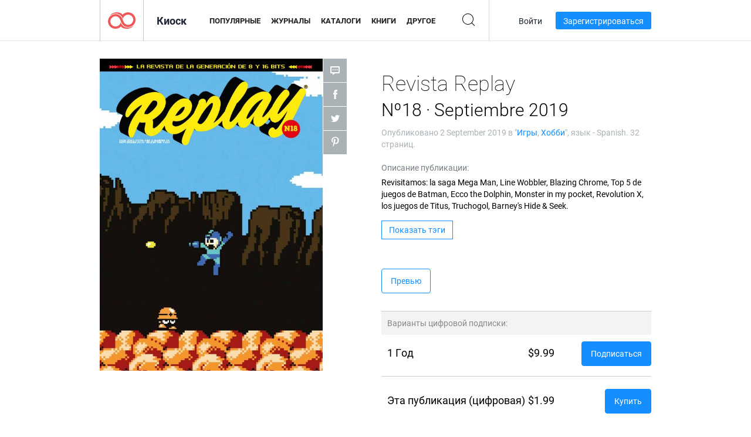

--- FILE ---
content_type: text/html; charset=UTF-8
request_url: https://newsstand.joomag.com/ru/revista-replay-n%EF%BF%BD%EF%BF%BD18-septiembre-2019/0816494001567384972
body_size: 7324
content:
<!DOCTYPE html>
<html
        lang="ru"
        class="  jm-desktop"
        data-fb-app-id="185909391439821"
>
<head>
    <meta charset="utf-8">
    <meta http-equiv="X-UA-Compatible" content="IE=edge,chrome=1"/>
    <meta http-equiv="Content-Type" content="text/html; charset=utf-8"/>
    <meta name="csrf-token" content="B74rBXkH4blcvPIQTIgqUDHQT_D725RoXZn94btK-9lyiVs6tFxzxca33xszry4HCWIoHqbP8QZVT1nMR9VwRA">
    
    <title>Revista Replay N&ordm;18 &middot; Septiembre 2019 | Киоск Joomag </title>

        <meta name="description" content="Получите цифровую версию подписок и публикаций Revista Replay N&ordm;18 &middot; Septiembre 2019 онлайн от Joomag. Покупайте, скачивайте и читайте Revista Replay N&ordm;18 &middot; Septiembre 2019 на iPad, iPhone, Android, планшетах, Kindle Fire, Windows 8, в Интернете, Mac и ПК только из Joomag - The Digital Newsstand."/>
    <meta name="keywords" content="argentina,gaming,videojuegos,videogames,latinoamerica,retro,espanol,arte y videojuegos,retrogaming,replay"/>
    <meta property="fb:app_id" content="185909391439821"/>
    <meta property="og:description" content="Получите цифровую версию подписок и публикаций Revista Replay N&ordm;18 &middot; Septiembre 2019 онлайн от Joomag. Покупайте, скачивайте и читайте Revista Replay N&ordm;18 &middot; Septiembre 2019 на iPad, iPhone, Android, планшетах, Kindle Fire, Windows 8, в Интернете, Mac и ПК только из Joomag - The Digital Newsstand."/>
    
    <meta property="og:title" content="Revista Replay N&ordm;18 &middot; Septiembre 2019 | Киоск Joomag "/>
    
            <meta property="og:image" name="image" content="https://s12cdn.joomag.com/res_mag/0/633/633943/1994589/thumbs/48455811.jpg?1639970379"/>
            <meta property="og:url" content="https://viewer.joomag.com/revista-replay-nº18-septiembre-2019/0816494001567384972"/>
            <meta name="medium" content="video" />
            <meta property="og:type" content="video"/>
            <meta property="og:video:width" content="398" />
            <meta property="og:video:height" content="224" />
            <meta property="og:video:type" content="application/x-shockwave-flash" />
            <meta property="og:site_name" content="Joomag"/>
            <meta name="twitter:card" content="summary_large_image">
            <meta name="twitter:site" content="@joomag">
            <meta name="twitter:title" content="Revista Replay N&ordm;18 &middot; Septiembre 2019">
            <meta name="twitter:description" content="Получите цифровую версию подписок и публикаций Revista Replay N&ordm;18 &middot; Septiembre 2019 онлайн от Joomag. Покупайте, скачивайте и читайте Revista Replay N&ordm;18 &middot; Septiembre 2019 на iPad, iPhone, Android, планшетах, Kindle Fire, Windows 8, в Интернете, Mac и ПК только из Joomag - The Digital Newsstand.">
            <meta name="twitter:image" content="https://s12cdn.joomag.com/res_mag/0/633/633943/1994589/thumbs/48455811.jpg?1639970379">
            <meta name="twitter:image:height" content="300">
                <link rel="canonical" href="https://newsstand.joomag.com/ru/revista-replay-nº18-septiembre-2019/0816494001567384972" />
    
    <script type="text/javascript" src="https://static.joomag.com/static/js/joomag.js?_=6.13.7"></script>

            <script type="text/javascript" data-cookieconsent="ignore">
            var dataLayer = [
                {
                    'name': '',
                    'email': '',
                    'user_id': '',
                    'account_id': '',
                    'account_plan': '',
                    'is_reader': false,
                    'is_owner': false,
                    'reg_date_timestamp': 0,
                    'hsc_token': '',
                    'office_code': ''
                }
            ];

            
                    </script>

        <!-- Google Tag Manager -->
        <script data-cookieconsent="ignore">(function(w,d,s,l,i){w[l]=w[l]||[];w[l].push({'gtm.start':
                    new Date().getTime(),event:'gtm.js'});var f=d.getElementsByTagName(s)[0],
                j=d.createElement(s),dl=l!='dataLayer'?'&l='+l:'';j.async=true;j.src=
                'https://www.googletagmanager.com/gtm.js?id='+i+dl;f.parentNode.insertBefore(j,f);
            })(window,document,'script','dataLayer','GTM-WVG733');</script>
        <!-- End Google Tag Manager -->
    
    <script type="text/javascript">
        (function(){
            var ie=function(){for(var a=3,b=document.createElement("div"),c=b.getElementsByTagName("i");b.innerHTML="\x3c!--[if gt IE "+ ++a+"]><i></i><![endif]--\x3e",c[0];);return 4<a?a:void 0}();

                if (ie < 9) {
                window.location.href = 'https://www.joomag.com/ru/not-supported-browser';
            }
            })();
    </script>

            <link rel="apple-touch-icon" sizes="180x180" href=https://app.joomag.com/assets/ico/app/apple-touch-icon.png>
    
            <link rel="mask-icon" href="https://app.joomag.com//assets/ico/safari-pinned-tab.svg" color="#158fff">
    
            <link rel="icon" type="image/png" sizes="32x32" href=https://app.joomag.com/assets/ico/favicon-32x32.png>
        <link rel="icon" type="image/png" sizes="16x16" href=https://app.joomag.com/assets/ico/favicon-16x16.png>
    
    <!-- Error?-->
            <link type="text/css" rel="stylesheet" href="https://static.joomag.com/static/css/joomag.css?_=6.13.7" />
    
    <script type="text/javascript" src="//use.typekit.net/olb8zpk.js"></script>
    <script type="text/javascript">try{Typekit.load();}catch(e){}</script>
    <link type="text/css" rel="stylesheet" href=https://app.joomag.com/assets/fonts/fonts.css />

    <link type="text/css" rel="stylesheet" href="https://static.joomag.com/static/css/pages/newsstand.css?_=6.13.7" />
    <!-- HTML5 shim and Respond.js IE8 support of HTML5 elements and media queries -->
    <!--[if lt IE 9]>
    <script src="/assets/js/ie/html5shiv.js"></script>
    <script src="/assets/js/ie/respond.min.js"></script>
    <![endif]-->

    <script type="text/javascript" src="https://static.joomag.com/static/js/pages/newsstand.js?_=6.13.7"></script>    <script type="text/javascript" src="https://app.joomag.com//static/locale/ru.js?_=6.13.7"></script>

    
        <script>
        (function(i,s,o,g,r,a,m){i['GoogleAnalyticsObject']=r;i[r]=i[r]||function(){
            (i[r].q=i[r].q||[]).push(arguments)},i[r].l=1*new Date();a=s.createElement(o),
                m=s.getElementsByTagName(o)[0];a.async=1;a.src=g;m.parentNode.insertBefore(a,m)
        })(window,document,'script','//www.google-analytics.com/analytics.js','ga');

        ga('create', "UA-7054419-13", "newsstand.joomag.com");

        
                ga('send', 'pageview');
    </script>
    

    

            <script>
                window.intercomSettings = {"app_id":"ue3kdzui"};
            </script>

            <script id="Cookiebot" src="https://consent.cookiebot.com/uc.js" data-cbid="bb88d228-984f-4d2c-b2ec-9d951dcda17c"
                data-blockingmode="auto" type="text/javascript"
                data-culture="ru"
                data-georegions="{'region':'AT, BE, BG, CY, CZ, DE, DK, EE, ES, FI, FR, GR, HR, HU, IE, IT, LT, LU, LV, MT, NL, PL, PT, RO, SE, SI, SK, GB','cbid':'4a9f286a-b352-4636-9d11-6f206899f7f9'},{'region':'US-06','cbid':'ee318ebf-3d44-4733-ba6f-e41dc7db7ef4'}"></script>
    
            <base href="https://app.joomag.com/">
    </head>
<body data-environment="production" class="">
<!-- Google Tag Manager (noscript) -->
<noscript><iframe src="https://www.googletagmanager.com/ns.html?id=GTM-WVG733"
                  height="0" width="0" style="display:none;visibility:hidden"></iframe></noscript>
<!-- End Google Tag Manager (noscript) -->

    
<header class="j-header j-header-newsstand">
    <div class="container j-newsstand-header-container">
        <div class="j-header-nav navbar navbar-default" data-opened-page="newsstand">
            <div class="j-logo-container navbar-header">
                <a href="https://newsstand.joomag.com/ru/featured" title="Joomag " rel="home">
                    <img class="j-logo" src="https://app.joomag.com/p.gif" alt="Joomag " />
                </a>
            </div>
            <div class="j-header-page-title">
                Киоск            </div>
            <nav class="j-main-navbar">
                <div class="j-head-navigation-wrapper">
                    <ul class="nav navbar-nav" role="navigation">
                        <li>
                            <a href="https://newsstand.joomag.com/ru/featured" data-page="featured">
                                Популярные                            </a>
                        </li>
                        <li>
                            <a href="https://newsstand.joomag.com/ru/magazines" data-page="magazines">
                                Журналы                            </a>
                        </li>
                        <li>
                            <a href="https://newsstand.joomag.com/ru/catalogues" data-page="catalogues">
                                Каталоги                            </a>
                        </li>
                        <li>
                            <a href="https://newsstand.joomag.com/ru/e-books" data-page="e-books">
                                Книги                            </a>
                        </li>
                        <li>
                            <a href="https://newsstand.joomag.com/ru/others" data-page="others">
                                Другое                            </a>
                        </li>
                    </ul>
                    <div class="j-main-search-panel-container">
                        <div class="j-main-search-panel ">
                            <form method="get" action="https://newsstand.joomag.com/ru">
                                <input class="j-search-input" name="q" value="" placeholder="Введите название..."/>
                                <input type="hidden" name="_csrf_token" value="B74rBXkH4blcvPIQTIgqUDHQT_D725RoXZn94btK-9lyiVs6tFxzxca33xszry4HCWIoHqbP8QZVT1nMR9VwRA">
                            </form>
                            <a href="#" class="j-search-btn">
                                <span class="j-search-btn-icon"></span>
                            </a>
                        </div>
                    </div>
                </div>
            </nav>
            <nav class="navbar-right j-login-toolbar-container">
                                        <ul class="j-unlogged-menu">
                        <li>
                            <a href="https://app.joomag.com/ru/login?reader" class="btn btn-sm j-login-btn">Войти</a>
                        </li>
                        <li>
                            <a href="https://app.joomag.com/ru/signup/newsstand" class="btn btn-sm j-signup-btn">Зарегистрироваться</a>
                        </li>
                    </ul>
                            </nav>
        </div>
    </div>
    <script type="text/javascript">
        (function(e){
            // Setup Main navigation
            var activePage = '';

            if (activePage !== '') {
                $('.j-header-newsstand .j-main-navbar a[data-page="' + activePage + '"]').addClass('active');
            }

            // Setup newsstand search box
            {
                var $newsstandNav = $('.j-header.j-header-newsstand'),
                    $searchPanel = $newsstandNav.find('.j-main-search-panel'),
                    $searchBtn = $searchPanel.find('.j-search-btn'),
                    $searchInput = $searchPanel.find('.j-search-input');

                if( $searchPanel.is('.active') ) {
                    $searchPanel.addClass('active');
                }

                $searchBtn.click(function(e){
                    e.preventDefault();

                    if( $searchPanel.is('.active') ) {
                        $searchPanel.removeClass('active');
                        $searchInput.val('');
                    } else {
                        $searchPanel.addClass('active');
                        $searchInput.focus();
                    }
                });
            }
        })();
    </script>
</header>
    <div class="j-content">
        <script type="text/javascript" src="https://app.joomag.com//static/locale/pages/newsstand/ru.js?_=6.13.7"></script>
<div class="j-newsstand-page container">
<script type="text/template" id="jMagItemTPL">
    <div class="j-magazine <%- cssClass %> <%- blurryCssClass %>" <%- customAttributeStr %> itemscope itemtype="http://schema.org/Article">
        <a class="mag-image-wrap" href="<%- infoPage %>" title="<%- title %>">
            <img class="j-cover" src="<%- cover %>" alt="<%- title %>" itemprop="image"/>
            <%- blurOverlayHtml %>
            <span class="j-hover-overlay">Читать сейчас</span>
        </a>
        <div class="j-title-box">
            <h3 class="j-title" itemprop="name"><a href="<%- infoPage %>"><%- title %></a></h3>
        </div>
        <div class="j-details-box">
            <i class="j-arrow"></i>
            <a class="j-title" href="<%- infoPage %>" itemprop="url"><%- title %></a>
            <p>
                Категория: <a href="<%- categoryPage %>"><%- category %></a>
            </p>
        </div>
    </div>
</script>


    <div class="j-magazine-page" xmlns="http://www.w3.org/1999/html">
        <div class="row j-magazine-container" itemscope itemtype="http://schema.org/Article">
    <div class="col-md-5 j-cover-section j-loading ">
        <i class="j-loader"></i>
        <a class="j-cover" data-href="https://viewer.joomag.com/revista-replay-nº18-septiembre-2019/0816494001567384972" title="Revista Replay Nº18 · Septiembre 2019" target="_blank">
            <img src="https://s12cdn.joomag.com/res_mag/0/633/633943/1994589/thumbs/48455811.jpg?1639970379" alt="Revista Replay Nº18 · Septiembre 2019" itemprop="image" />

            
            <span class="j-hover-overlay">Кликнуть для чтения</span>
        </a>
        <ul class="j-social-networks">
            <li class="j-comments-counter">
                <div class="j-social-btn">
                    <div class="j-text">
                        <fb:comments-count href=https://viewer.joomag.com/-/0816494001567384972></fb:comments-count>
                        Комментарии                    </div>
                    <span class="j-icon"><i></i></span>
                    <i class="j-shadow"></i>
                </div>
            </li>
            <li class="j-facebook">
                <div class="j-social-btn">
                    <div class="j-text">
                        <div class="fb-like" data-href="https://viewer.joomag.com/-/0816494001567384972" data-width="150" data-layout="button_count"
                             data-action="like" data-show-faces="false" data-colorscheme="light" data-share="false"></div>
                    </div>
                    <span class="j-icon"><i></i></span>
                    <i class="j-shadow"></i>
                </div>
                <div id="fb-root"></div>
                <script>(function(d, s, id) {
                        var js, fjs = d.getElementsByTagName(s)[0];
                        if (d.getElementById(id)) return;
                        js = d.createElement(s); js.id = id;
                        js.src = "//connect.facebook.net/en_US/all.js#xfbml=1&appId=185909391439821";
                        fjs.parentNode.insertBefore(js, fjs);
                    }(document, 'script', 'facebook-jssdk'));</script>
            </li>
            <li class="j-twitter">
                <div class="j-social-btn">
                    <div class="j-text">
                        <a class="twitter-share-button" href="https://twitter.com/share" data-href="https://newsstand.joomag.com/ru/revista-replay-nº18-septiembre-2019/0816494001567384972"
                           data-via="joomag" data-lang="en">Tweet</a>
                    </div>
                    <span class="j-icon"><i></i></span>
                    <i class="j-shadow"></i>
                </div>
                <script>!function(d,s,id){var js,fjs=d.getElementsByTagName(s)[0];if(!d.getElementById(id)){js=d.createElement(s);js.id=id;js.src="https://platform.twitter.com/widgets.js";fjs.parentNode.insertBefore(js,fjs);}}(document,"script","twitter-wjs");</script>
            </li>
            <li class="j-pinterest">
                <div class="j-social-btn">
                    <div class="j-text">
                        <a href="//www.pinterest.com/pin/create/button/?url=https%3A%2F%2Fnewsstand.joomag.com%2Fru%2Frevista-replay-n%C2%BA18-septiembre-2019%2F0816494001567384972&media=https%3A%2F%2Fs12cdn.joomag.com%2Fres_mag%2F0%2F633%2F633943%2F1994589%2Fthumbs%2F48455811.jpg%3F1639970379&description=Revista+Replay+N%C2%BA18+%C2%B7+Septiembre+2019"
                           data-pin-do="buttonPin" data-pin-config="beside" data-pin-color="white">
                            <img src="//assets.pinterest.com/images/pidgets/pinit_fg_en_rect_white_20.png" />
                        </a>
                    </div>
                    <span class="j-icon"><i></i></span>
                    <i class="j-shadow"></i>
                </div>
                <script type="text/javascript">
                    (function(d){
                        var f = d.getElementsByTagName('SCRIPT')[0], p = d.createElement('SCRIPT');
                        p.type = 'text/javascript';
                        p.async = true;
                        p.src = '//assets.pinterest.com/js/pinit.js';
                        f.parentNode.insertBefore(p, f);
                    }(document));
                </script>
            </li>
        </ul>
    </div>
    <div class="col-md-6 col-md-offset-1 j-information-section">
        <h1 class="j-title-block" itemprop="name">
            <p class="j-magazine-title" title="Revista Replay">Revista Replay</p>
            <span class="j-issue-volume">N&ordm;18 &middot; Septiembre 2019</span>
        </h1>
                    <div class="j-publish-info">
                Опубликовано <time itemprop='datePublished' datetime='2019-09-02'>2 September 2019</time> в "<a href="https://newsstand.joomag.com/ru/magazines/entertainment/gaming">Игры</a>, <a href="https://newsstand.joomag.com/ru/magazines/science-and-tech/hobbies">Хобби</a>", язык - <span itemprop='inLanguage'>Spanish</span>. 32 страниц.            </div>
                            <label>Описание публикации:</label>
            <div class="j-description" itemprop="description">
                <span class="j-text">
                    Revisitamos: la saga Mega Man, Line Wobbler, Blazing Chrome, Top 5 de juegos de Batman, Ecco the Dolphin, Monster in my pocket, Revolution X, los juegos de Titus, Truchogol, Barney&#039;s Hide &amp; Seek.                </span>
                <span class="j-rest-text"></span>
                <i class="j-sep"></i>
                <a class="j-show-more">Еще</a>
            </div>
                            <div class="j-tags-section j-hide-list">
                <span class="j-show-tags-btn">Показать тэги</span>
                <div class="j-tags-list">
                    <span class="j-label">Тэги :</span>
                    <span itemprop="keywords"><a href='https://newsstand.joomag.com/ru/tag/argentina'>argentina</a> &middot; <a href='https://newsstand.joomag.com/ru/tag/gaming'>gaming</a> &middot; <a href='https://newsstand.joomag.com/ru/tag/videojuegos'>videojuegos</a> &middot; <a href='https://newsstand.joomag.com/ru/tag/videogames'>videogames</a> &middot; <a href='https://newsstand.joomag.com/ru/tag/latinoamerica'>latinoamerica</a> &middot; <a href='https://newsstand.joomag.com/ru/tag/retro'>retro</a> &middot; <a href='https://newsstand.joomag.com/ru/tag/espanol'>espanol</a> &middot; <a href='https://newsstand.joomag.com/ru/tag/arte-y-videojuegos'>arte y videojuegos</a> &middot; <a href='https://newsstand.joomag.com/ru/tag/retrogaming'>retrogaming</a> &middot; <a href='https://newsstand.joomag.com/ru/tag/replay'>replay</a></span>
                </div>
            </div>
                <div class="j-actions-section">
                            <div class="j-main-actions">
                    <a href="https://viewer.joomag.com/revista-replay-nº18-septiembre-2019/0816494001567384972" class="btn btn-primary" target="_blank" itemprop="url">
                        Превью</a>

                                    </div>
            
            
                    <div class="j-paid-options-block">
                                                    <div class="j-subscription-options-block">
                                <div class="j-subscription-options-header">
                                    <span class="j-table-data">Варианты цифровой подписки:</span>
                                </div>
                                                                    <div class="j-subscription-option">
                                        <div class="row">
                                            <div class="col-md-6">
                                                <span class="j-table-data">1 Год</span>
                                            </div>
                                            <div class="col-md-2">
                                                            <span class="j-table-data">
                                                                $9.99                                                            </span>
                                            </div>
                                            <div class="col-md-4 text-right">
                                                <a class="btn btn-primary"
                                                   href="https://app.joomag.com/gateways/checkout/express/UWxwVU1UUnpSemxRVjFkTE4wRkNiMlJZUlRKelUyRXhhRFZTWjFwU01XSklObFZGUWtsMVNVTjVXR1JuVm1kcVNYbHFOMVZOZW5oV01UaEJTMnhHUkVsbE1IVjFMMlpyVUUxQldVa3dkV3Q2Y21aME5rRTlQUT09">
                                                    Подписаться                                                </a>
                                            </div>
                                        </div>
                                    </div>
                                                            </div>
                        
                                                    <div class="j-purchase-options-block">
                                <div class="row">
                                    <div class="col-md-6"><span class="j-table-data">Эта публикация (цифровая)</div>
                                    <div class="col-md-2"><span class="j-table-data">$1.99</span></div>
                                    <div class="col-md-4 text-right">
                                        <a class="btn btn-primary"
                                           href="https://app.joomag.com/gateways/checkout/express/UWxwVU1UUnpSemxRVjFkbE5UbHZLM0J1VjNka2NUVlNXSFkyVFhCc1VXOVlVRmd5VjBOMlZqSldUMnRsY0d0d2FTOW9aeXRIVjNwT2FHcGlWVXBhYW5sMFVFSlNaaTk0VVRKWlBRPT0=">
                                            Купить                                        </a>
                                    </div>
                                </div>
                            </div>
                                            </div>

                    <ul class="j-purchase-notes help-block small list-unstyled">
                                                            <li>Подписавшись, вы получите доступ ко всем редакциям этой публикации, пока она активна.</li>
                                                        <li>Joomag не продает печатные публикации.
Если у вас есть вопросы, пожалуйста, свяжитесь с нами в чате.
</li>
                    </ul>
                        </div>
    </div>
    </div>
    <div class="j-comments-container">
        <div class="j-comments-block">
            <div class="j-comments">
                <div id="fb-root"></div>
                <script>(function(d, s, id) {
                        var js, fjs = d.getElementsByTagName(s)[0];
                        if (d.getElementById(id)) return;
                        js = d.createElement(s); js.id = id;
                        js.src = "//connect.facebook.net/en_US/all.js#xfbml=1&appId=" + joomag.config.fb.APP_ID;
                        fjs.parentNode.insertBefore(js, fjs);
                    }(document, 'script', 'facebook-jssdk'));</script>

                <div class="fb-comments" data-href="https://viewer.joomag.com/-/0816494001567384972" data-width="780" data-numposts="5" data-colorscheme="light"></div>
            </div>
            <i class="j-close-btn"></i>
        </div>
    </div>
            <div class="j-back-issues-list-container">
            <h2>Другие публикации «Revista Replay»</h2>
            <div class="j-back-issues-list">
                <div class="j-wrapper">
                    <div class="j-magazines">
                    </div>
                    <i class="j-loader"></i>
                </div>
                <i class="j-prev"></i>
                <i class="j-next"></i>
            </div>
            <a class="j-view-all-issues-link" href="https://newsstand.joomag.com/ru/revista-replay/M0853865001498566729">Посмотреть все публикации</a>
        </div>
            </div>
    <script type="text/javascript">
        (function(){
            var page = new joomag.frontend.newsstandPage({
                mag_list_container: '.j-magazines-column-view',
                mag_page: '.j-magazine-page',
                setID: '755486',
                setUID: 'M0853865001498566729',
                issueUID: '0816494001567384972',
                mag_tpl: $('script#jMagItemTPL').html(),
                filtration: {
                    feed: 'related_magazines',
                    issue_uid: '0816494001567384972'
                },
                urls: {
                    readMagazine: 'https://viewer.joomag.com/revista-replay-nº18-septiembre-2019/0816494001567384972'
                }
            });

            page.initMagazinePage();

            joomag.removeScriptTag();
        })();
    </script>
</div>
    </div>
    <footer class="j-footer j-footer-newsstand">
    <div class="j-footer-primary container">
        <div class="row">
            <div class="col-xs-6 col-sm-3 col-md-3 col-lg-3 j-footer-links">
                <h5>Компания</h5>
                <ul class="list-unstyled">
                    <li>
                        <a href="https://www.joomag.com/">Joomag </a>
                    </li>
                    <li>
                        <a href="https://www.joomag.com/ru/about-us">О нас</a>
                    </li>
                                        <li>
                        <a href="https://blog.joomag.com/" target="_blank">Блог</a>
                    </li>
                    <li>
                        <a href="#contact-us" onclick="return false">Свяжитесь с нами</a>
                    </li>
                </ul>
            </div>
            <div class="col-xs-12 col-sm-3 col-md-3 col-lg-3 pull-right">
                <div class="j-footer-social">
                    <ul class="list-inline">
                        <li>
                            <a href="http://www.facebook.com/joomag" target="_blank" title="Facebook"
                               class="j-facebook"></a>
                        </li>
                        <li>
                            <a href="http://twitter.com/Joomag" target="_blank" title="Twitter" class="j-twitter"></a>
                        </li>
                        <li>
                            <a href="http://www.linkedin.com/company/joomag" target="_blank" title="LinkedIn"
                               class="j-linkedin"></a>
                        </li>
                    </ul>
                </div>
                                <div class="text-center j-footer-address-box en">
                    <address>
                        <a href="https://www.google.com/maps/place/75 E. Santa Clara St., Floor 6, San Jose, CA 95113"
                           target="_blank" property="address" typeof="PostalAddress">
                            <span property="streetAddress">75 E. Santa Clara St., Floor 6<br></span>
                            <span property="addressLocality">San Jose</span>,
                            <span property="addressRegion">CA</span>
                            <span property="postalCode">95113</span>
                        </a>
                    </address>

                    <a href="tel:+18888548036" class="j-telephone"
                       property="telephone" content="+18888548036">
                        +1 888 854 8036                    </a>

                    <time class="j-opening-hours" property="openingHours"
                          datetime="Mo-Fr 8am-5pm -8:00">Mon-Fri 8am-5pm PST</time>
                </div>
                                </div>
        </div>
    </div>
    <div class="j-footer-secondary">
        <div class="container">
            <div class="navbar navbar-default">
                <div class="navbar-header">
                    <span class="j-copyright-text">&copy; 2026 Joomag, Inc. Все права защищены.</span>
                </div>
                <ul class="nav navbar-nav navbar-right">
                    <li>
                        <a href="https://www.joomag.com/ru/privacy" target="_blank" rel="nofollow">Политика конфиденциальности</a>
                    </li>
                    <li>
                        <a href="https://www.joomag.com/ru/terms" target="_blank" rel="nofollow">Условия использования</a>
                    </li>
                                            <li class="dropup" style="width: auto; white-space:nowrap;">
                            <a href="https://newsstand.joomag.com/ru/revista-replay-n��18-septiembre-2019/0816494001567384972" class="dropdown-toggle"
                               data-toggle="dropdown">Язык — Русский                                <b class="caret"></b></a>
                            <ul class="dropdown-menu" style="min-width: 100%; width: 100%;">
                                                                    <li><a href="https://newsstand.joomag.com/en/revista-replay-n��18-septiembre-2019/0816494001567384972">English</a>
                                    </li>
                                                                    <li><a href="https://newsstand.joomag.com/de/revista-replay-n��18-septiembre-2019/0816494001567384972">Deutsch</a>
                                    </li>
                                                                    <li><a href="https://newsstand.joomag.com/es/revista-replay-n��18-septiembre-2019/0816494001567384972">Español</a>
                                    </li>
                                                                    <li><a href="https://newsstand.joomag.com/fr/revista-replay-n��18-septiembre-2019/0816494001567384972">Français</a>
                                    </li>
                                                                    <li><a href="https://newsstand.joomag.com/pt-BR/revista-replay-n��18-septiembre-2019/0816494001567384972">Português (Brasil)</a>
                                    </li>
                                                                    <li><a href="https://newsstand.joomag.com/zh/revista-replay-n��18-septiembre-2019/0816494001567384972">中文</a>
                                    </li>
                                                            </ul>
                        </li>
                                    </ul>
            </div>
        </div>
    </div>
</footer>

    <!-- Modal -->
    <div class="modal fade" id="j-remote-modal-dialog" tabindex="-1" role="dialog" aria-hidden="true">
    </div><!-- /.modal -->
</body>
</html>


--- FILE ---
content_type: text/html; charset=UTF-8
request_url: https://app.joomag.com/Frontend/WebService/magazines.json.php?isAjax=true&feed=back_issues&set_id=755486&not_include_issue_uid=0816494001567384972&offset=0&limit=4
body_size: 550
content:
{"items":[{"uid":"0875549001649113551","title":"Revista Replay N\u00ba33 \u00b7 marzo 2022 N\u00ba33 \u00b7 marzo 2022","cover":"https:\/\/s12cdn.joomag.com\/res_mag\/0\/633\/633943\/2640769\/thumbs\/64079878.jpg?1664203199","volume":"N\u00ba33 \u00b7 marzo 2022","category":"\u0418\u0433\u0440\u044b","url":"https:\/\/viewer.joomag.com\/revista-replay-n\u00ba33-marzo-2022-n\u00ba33-marzo-2022\/0875549001649113551","infoPage":"https:\/\/newsstand.joomag.com\/ru\/revista-replay-n\u00ba33-marzo-2022-n\u00ba33-marzo-2022\/0875549001649113551","categoryPage":"https:\/\/newsstand.joomag.com\/ru\/others\/entertainment\/gaming","magInfo":"https:\/\/newsstand.joomag.com\/ru\/revista-replay-n\u00ba33-marzo-2022-n\u00ba33-marzo-2022\/0875549001649113551","width":552,"height":788,"showAdultOverlay":0},{"uid":"0927558001643331199","title":"Revista Replay N\u00ba32 \u00b7 enero 2022 N\u00ba32 \u00b7 enero 2022","cover":"https:\/\/s12cdn.joomag.com\/res_mag\/0\/633\/633943\/2614999\/thumbs\/63404391.jpg?1649113551","volume":"N\u00ba32 \u00b7 enero 2022","category":"\u0418\u0433\u0440\u044b","url":"https:\/\/viewer.joomag.com\/revista-replay-n\u00ba32-enero-2022-n\u00ba32-enero-2022\/0927558001643331199","infoPage":"https:\/\/newsstand.joomag.com\/ru\/revista-replay-n\u00ba32-enero-2022-n\u00ba32-enero-2022\/0927558001643331199","categoryPage":"https:\/\/newsstand.joomag.com\/ru\/others\/entertainment\/gaming","magInfo":"https:\/\/newsstand.joomag.com\/ru\/revista-replay-n\u00ba32-enero-2022-n\u00ba32-enero-2022\/0927558001643331199","width":552,"height":788,"showAdultOverlay":0},{"uid":"0977569001638404661","title":"Revista Replay N\u00ba31 \u00b7 noviembre 2021 N\u00ba31 \u00b7 noviembre 2021","cover":"https:\/\/s12cdn.joomag.com\/res_mag\/0\/633\/633943\/2592968\/thumbs\/62802514.jpg?1643331199","volume":"N\u00ba31 \u00b7 noviembre 2021","category":"\u0418\u0433\u0440\u044b","url":"https:\/\/viewer.joomag.com\/revista-replay-n\u00ba31-noviembre-2021-n\u00ba31-noviembre-2021\/0977569001638404661","infoPage":"https:\/\/newsstand.joomag.com\/ru\/revista-replay-n\u00ba31-noviembre-2021-n\u00ba31-noviembre-2021\/0977569001638404661","categoryPage":"https:\/\/newsstand.joomag.com\/ru\/others\/entertainment\/gaming","magInfo":"https:\/\/newsstand.joomag.com\/ru\/revista-replay-n\u00ba31-noviembre-2021-n\u00ba31-noviembre-2021\/0977569001638404661","width":552,"height":788,"showAdultOverlay":0},{"uid":"0477222001631801255","title":"Revista Replay N\u00ba30 \u00b7 septiembre 2021 N\u00ba30 \u00b7 septiembre 2021","cover":"https:\/\/s12cdn.joomag.com\/res_mag\/0\/633\/633943\/2548631\/thumbs\/61728740.jpg?1639970379","volume":"N\u00ba30 \u00b7 septiembre 2021","category":"\u0418\u0433\u0440\u044b","url":"https:\/\/viewer.joomag.com\/revista-replay-n\u00ba30-septiembre-2021-n\u00ba30-septiembre-2021\/0477222001631801255","infoPage":"https:\/\/newsstand.joomag.com\/ru\/revista-replay-n\u00ba30-septiembre-2021-n\u00ba30-septiembre-2021\/0477222001631801255","categoryPage":"https:\/\/newsstand.joomag.com\/ru\/others\/entertainment\/gaming","magInfo":"https:\/\/newsstand.joomag.com\/ru\/revista-replay-n\u00ba30-septiembre-2021-n\u00ba30-septiembre-2021\/0477222001631801255","width":552,"height":788,"showAdultOverlay":0}],"total":32}